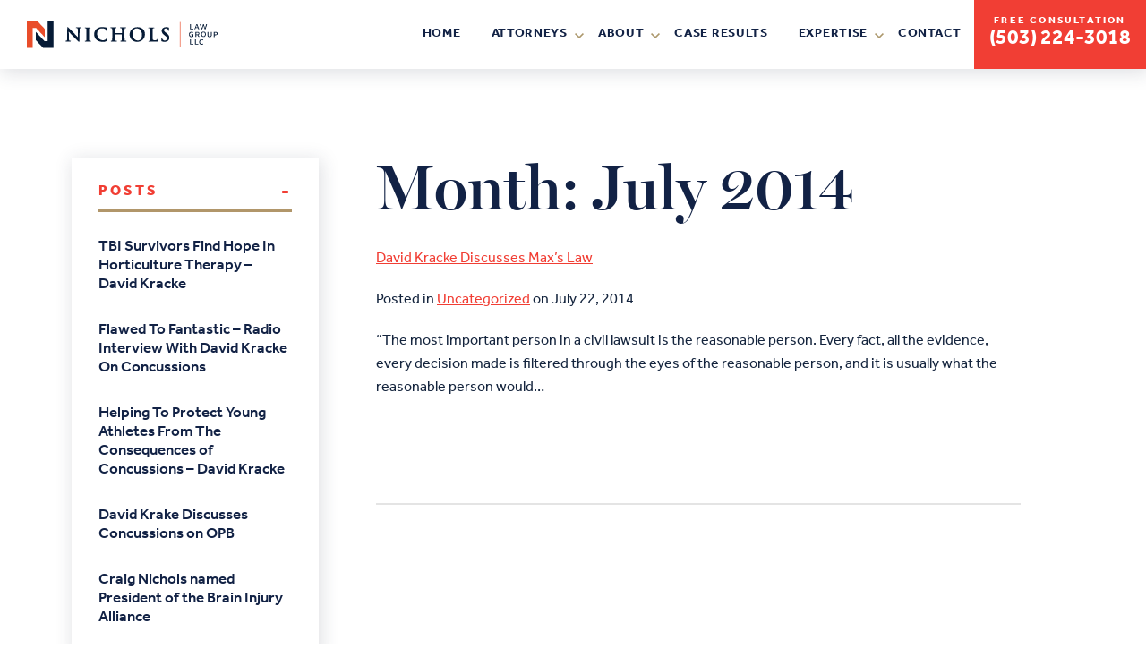

--- FILE ---
content_type: image/svg+xml
request_url: https://thenicholslawgroup.com/wp-content/uploads/2020/02/branding-logo.svg
body_size: 9259
content:
<?xml version="1.0" encoding="utf-8"?>
<!-- Generator: Adobe Illustrator 22.0.1, SVG Export Plug-In . SVG Version: 6.00 Build 0)  -->
<svg version="1.1" id="Icons" xmlns="http://www.w3.org/2000/svg" xmlns:xlink="http://www.w3.org/1999/xlink" x="0px" y="0px"
	 viewBox="0 0 739.5 52.8" style="enable-background:new 0 0 739.5 52.8;" xml:space="preserve">
<g fill="#fff">
	<path d="M157,0h2.7v2.9c0,2.1-1.1,3.2-3.4,3.2h-2.7V3.2C153.6,1.1,154.8,0,157,0z M153.6,14.1c0-2.1,1.1-3.2,3.4-3.2h2.7v30.5H157
		c-2.2,0-3.4-1.1-3.4-3.2V14.1z"/>
	<path d="M175.1,35.2c0.8,0.7,1.8,1,2.9,1V39c0.1,1.2-0.6,2.3-1.8,2.5c-1,0.3-2.1,0.2-3.1-0.4c-1.6-0.7-2.9-1.9-3.8-3.4
		c-1.1-1.9-1.7-4-1.6-6.2V3.2c0-2.1,1.1-3.2,3.4-3.2h2.7v31.6C173.6,33,174.1,34.3,175.1,35.2z"/>
	<path d="M206.3,13.5c2.8,2.2,4.5,5.5,4.5,9.1v18.8h-1.8c-1.5,0-2.9-1-3.4-2.5c-2.6,2.3-5.9,3.5-9.4,3.4c-3.7,0.1-7.3-1.2-10.1-3.5
		c-2.8-2.1-4.5-5.5-4.5-9.1v-7.1c0-3.6,1.6-7,4.5-9.1c2.8-2.4,6.4-3.6,10.1-3.5C199.8,9.9,203.4,11.2,206.3,13.5z M196.2,16
		c-2.3-0.1-4.5,0.7-6.2,2.2c-1.4,1-2.3,2.7-2.3,4.4v7.1c0,1.8,0.9,3.4,2.3,4.4c3.7,2.8,8.8,2.8,12.5,0c1.4-1,2.3-2.7,2.3-4.4v-7.1
		c0-1.8-0.9-3.4-2.3-4.4C200.7,16.7,198.4,16,196.2,16z"/>
	<path d="M254.4,14.1c0-2.1,1.1-3.2,3.4-3.2h2.7v18.8c0,3.9-1.1,7-3.2,9.2c-2.4,2.3-5.7,3.6-9,3.4c-3.5,0.1-6.9-1.3-9.2-3.9
		c-2.3,2.6-5.7,4-9.2,3.9c-3.8,0-6.8-1.1-9-3.4c-2.2-2.3-3.2-5.3-3.2-9.2V14.1c0-2.1,1.1-3.2,3.4-3.2h2.7v18.8c0,2.3,0.5,4,1.6,5
		c1.3,1.1,2.9,1.7,4.6,1.6c1.6,0.1,3.2-0.5,4.4-1.6c1.2-1.4,1.8-3.1,1.7-4.9V14.1c0-2.1,1.1-3.2,3.4-3.2h2.7v18.8
		c-0.1,1.8,0.5,3.6,1.7,4.9c1.2,1.1,2.8,1.7,4.4,1.6c1.7,0.1,3.4-0.4,4.6-1.6c1-1,1.6-2.7,1.6-5V14.1L254.4,14.1z"/>
	<path d="M294.3,10.9l-11.9,33.5c-0.3,0.8-0.6,1.5-0.9,2.3c-0.3,0.7-0.6,1.4-1,2c-0.9,1.3-2,2.3-3.4,3c-1,0.5-2.1,0.6-3.1,0.4
		c-1.2-0.2-1.9-1.3-1.8-2.5v-2.8c0.7,0,1.4-0.2,2-0.5c0.7-0.2,1.3-0.8,1.5-1.5l1.2-3.1c-1.7-0.3-3-1.4-3.7-2.9l-8.9-25.1
		c-0.3-0.6-0.3-1.3,0-1.9c0.4-0.6,1-0.9,1.7-0.8h3.8l8.9,25.2h0.1l8.2-22.9c0.4-1.4,1.7-2.4,3.2-2.3H294.3L294.3,10.9z"/>
	<path d="M318.9,11.5c1.5,0.8,2.7,1.9,3.8,3.2c1.1,1.5,1.7,3.4,1.7,5.3c0.1,1.6-0.3,3.1-1,4.5c-0.6,1.1-1.5,2.1-2.6,2.9
		c-1.1,0.8-2.3,1.4-3.7,1.7c-1.3,0.4-2.6,0.6-4,0.5h-7.3c-0.4,0-0.8,0-1.1-0.1c-0.4-0.1-0.7-0.2-1-0.5v2.5c0,1.5,0.8,2.8,2.2,3.4
		c1.3,0.7,2.7,1.2,4.1,1.2c1.5,0.2,3,0.1,4.4-0.3c1.4-0.2,2.7-0.9,3.7-2c0.9-1.1,2.1-1.3,3.6-0.5l2.9,1.4c-0.5,1.3-1.3,2.4-2.3,3.4
		c-1.4,1.4-3.2,2.5-5.2,3.1c-1.9,0.7-3.9,1-5.9,1c-1.6,0-3.1-0.1-4.7-0.5c-1.6-0.4-3-1-4.4-1.9c-1.5-1-2.7-2.4-3.4-4
		c-0.7-1.6-1.1-3.4-1.1-5.2v-9.9c0-1.5,0.4-3,1-4.4c1.1-2.2,2.9-3.9,5.1-4.9c2.2-1,4.6-1.6,7.1-1.5C313.6,9.9,316.4,10.4,318.9,11.5
		z M316.7,22.8c1.6-0.9,2.2-2.8,1.3-4.4c-0.2-0.4-0.5-0.7-0.8-0.9c-1.3-0.9-2.9-1.4-4.4-1.5c-1.5-0.1-3.1,0-4.6,0.4
		c-1.1,0.2-2.2,0.7-3.1,1.4c-0.9,0.7-1.4,1.8-1.4,2.9v2.9h10C314.8,23.6,315.8,23.4,316.7,22.8L316.7,22.8z"/>
	<path d="M330,21.6c0-3.6,1.1-6.4,3.5-8.3c1.9-1.6,4.4-2.5,6.9-2.4h4v2.7c0,2.2-1,3.4-3.1,3.4h-0.8c-2.3-0.1-4.3,1.8-4.3,4.1
		c0,0.2,0,0.4,0,0.5v19.8h-2.7c-2.2,0-3.4-1.1-3.4-3.2L330,21.6L330,21.6L330,21.6z"/>
	<path d="M383.9,17.6c-1.3-1.1-2.9-1.7-4.6-1.6c-1.7-0.1-3.3,0.5-4.4,1.7c-1.2,1.4-1.8,3.1-1.7,4.9v18.8h-2.7
		c-2.2,0-3.4-1.1-3.4-3.2V22.6c0.1-1.8-0.5-3.6-1.7-4.9c-1.2-1.2-2.8-1.8-4.4-1.7c-1.7-0.1-3.4,0.4-4.6,1.6c-1.1,1.4-1.7,3.2-1.6,5
		v18.8H352c-2.2,0-3.4-1.1-3.4-3.2V22.6c0-3.8,1.1-6.9,3.2-9.2c2.2-2.3,5.2-3.5,9-3.5c2.9-0.1,5.8,0.9,8,2.8
		c0.4,0.3,0.8,0.7,1.2,1.1c0.4-0.4,0.8-0.8,1.1-1.1c5.1-4,12.3-3.7,17,0.7c2.2,2.3,3.2,5.3,3.2,9.2v18.8h-2.7
		c-2.2,0-3.4-1.1-3.4-3.2V22.6C385.5,20.8,385,19,383.9,17.6z"/>
	<path d="M422,13.5c2.9,2.2,4.5,5.5,4.5,9.1v18.8h-1.8c-1.5,0-2.9-1-3.4-2.5c-2.6,2.3-5.9,3.5-9.4,3.4c-3.7,0.1-7.3-1.2-10.1-3.5
		c-2.8-2.1-4.5-5.5-4.5-9.1v-7.1c0-3.6,1.7-7,4.5-9.1c2.8-2.4,6.4-3.6,10.1-3.5C415.6,9.9,419.2,11.2,422,13.5z M411.9,16
		c-2.3-0.1-4.5,0.7-6.2,2.2c-1.4,1-2.3,2.7-2.3,4.4v7.1c0,1.8,0.9,3.4,2.3,4.4c3.7,2.8,8.8,2.8,12.5,0c1.4-1,2.3-2.7,2.3-4.4v-7.1
		c0-1.8-0.9-3.4-2.3-4.4C416.4,16.7,414.2,16,411.9,16L411.9,16z"/>
	<path d="M433.4,21.6c0-3.6,1.1-6.4,3.5-8.3c1.9-1.6,4.4-2.5,6.9-2.4h4v2.7c0,2.2-1,3.4-3.1,3.4h-0.8c-2.3-0.1-4.3,1.8-4.3,4.1
		c0,0.2,0,0.4,0,0.5v19.8h-2.7c-2.2,0-3.4-1.1-3.4-3.2L433.4,21.6L433.4,21.6z"/>
	<path d="M452.6,3.2c0-2.1,1.1-3.2,3.4-3.2h2.7v23.6h2.2c1.2,0,2.3,0.1,3.1-1.1l5.7-9.4c0.7-1.3,2.1-2.2,3.7-2.2h4.7l-7.3,11.9
		c-0.3,0.6-0.7,1.2-1.2,1.7c2.1,1,3.7,2.8,4.5,5l5.2,11.9h-3.9c-1.8,0-3-0.7-3.5-1.9l-3.3-7.6c-0.5-1.4-1.9-2.3-3.4-2.3h-6.5v11.8
		h-2.7c-2.2,0-3.4-1.1-3.4-3.2L452.6,3.2L452.6,3.2L452.6,3.2z"/>
	<path d="M504.2,11.5c1.5,0.8,2.7,1.9,3.8,3.2c1.1,1.5,1.7,3.4,1.7,5.3c0.1,1.6-0.3,3.1-1,4.5c-0.6,1.1-1.5,2.1-2.6,2.9
		c-1.1,0.8-2.3,1.4-3.7,1.7c-1.3,0.4-2.6,0.6-4,0.5h-7.3c-0.4,0-0.8,0-1.1-0.1c-0.4-0.1-0.7-0.2-1-0.5v2.5c0,1.5,0.8,2.8,2.2,3.4
		c1.3,0.7,2.7,1.2,4.1,1.2c1.5,0.2,3,0.1,4.4-0.3c1.4-0.2,2.7-0.9,3.7-2c0.9-1.1,2.1-1.3,3.6-0.5l2.9,1.4c-0.5,1.3-1.3,2.4-2.3,3.4
		c-1.4,1.4-3.2,2.5-5.2,3.1c-1.9,0.7-3.9,1-5.9,1c-1.6,0-3.1-0.1-4.7-0.5c-1.6-0.4-3-1-4.4-1.9c-1.5-1-2.7-2.4-3.4-4
		c-0.7-1.6-1.1-3.4-1.1-5.2v-9.9c0-1.5,0.4-3,1-4.4c1.1-2.2,2.9-3.9,5.2-4.9c2.2-1,4.6-1.6,7.1-1.5C498.9,9.9,501.6,10.4,504.2,11.5
		z M501.9,22.8c1.6-0.9,2.2-2.8,1.3-4.4c-0.2-0.4-0.5-0.7-0.8-0.9c-1.3-0.9-2.9-1.4-4.4-1.5c-1.5-0.1-3.1,0-4.6,0.4
		c-1.1,0.2-2.2,0.7-3.1,1.4c-0.9,0.7-1.4,1.8-1.4,2.9v2.9h10C500,23.6,501,23.4,501.9,22.8L501.9,22.8z"/>
	<path d="M528.7,10.9v2.7c0,2.2-1.1,3.4-3.2,3.4h-4v14.6c-0.1,1.4,0.4,2.7,1.4,3.6c0.8,0.7,1.8,1,2.8,1V39c0.1,1.2-0.6,2.3-1.8,2.5
		c-1,0.3-2.2,0.2-3.1-0.4c-1.6-0.7-2.9-1.9-3.8-3.3c-1.1-1.9-1.6-4-1.6-6.2V3.2c0-2.1,1.1-3.2,3.3-3.2h2.8v10.9H528.7L528.7,10.9z"
		/>
	<path d="M537.1,0h2.7v2.9c0,2.1-1.1,3.2-3.4,3.2h-2.7V3.2C533.7,1.1,534.9,0,537.1,0z M533.7,14.1c0-2.1,1.1-3.2,3.4-3.2h2.7v30.5
		h-2.7c-2.2,0-3.4-1.1-3.4-3.2V14.1z"/>
	<path d="M551.5,13.4c2.7-2.3,6.1-3.5,9.6-3.4c3.5-0.1,7,1.1,9.7,3.4c2.7,2.1,4.2,5.3,4.3,8.7v19.3h-2.7c-2.2,0-3.4-1.1-3.4-3.2
		V22.1c0-1.6-0.8-3.1-2.1-4.1c-3.4-2.6-8.1-2.6-11.5,0c-1.3,1-2.1,2.5-2.1,4.1v19.3h-2.7c-2.2,0-3.4-1.1-3.4-3.2V22.1
		C547.2,18.7,548.8,15.4,551.5,13.4z"/>
	<path d="M605.6,13.5c2.8,2.2,4.5,5.5,4.5,9.1v18.5c0,1.7-0.4,3.4-1.1,5c-1.6,2.9-4.4,5.1-7.6,5.9c-1.7,0.5-3.5,0.7-5.3,0.7
		c-1.6,0-3.1-0.2-4.7-0.5c-1.1-0.1-2.1-0.7-2.8-1.6c-0.4-0.8-0.4-1.7-0.1-2.5l0.5-2.4c1.7,0.7,3.5,1,5.3,1c1.8,0.1,3.6-0.1,5.3-0.6
		c2.9-0.8,4.4-2.5,4.4-5.2v-1.2c-5.8,3.6-13.3,3.1-18.6-1.1c-2.8-2.1-4.5-5.5-4.5-9.1v-7c0-3.6,1.7-7,4.5-9.1
		c2.8-2.4,6.4-3.6,10.1-3.5C599.2,9.9,602.8,11.2,605.6,13.5z M595.5,16c-2.3-0.1-4.5,0.7-6.2,2.2c-1.4,1-2.3,2.7-2.3,4.4v7.1
		c0,1.8,0.9,3.4,2.3,4.4c3.7,2.8,8.8,2.8,12.5,0c1.4-1,2.3-2.7,2.3-4.4v-7.1c0-1.8-0.9-3.4-2.3-4.4C600,16.7,597.8,16,595.5,16
		L595.5,16z"/>
	<path d="M620.9,34.6h2.7v3.7c0,2.1-1.1,3.2-3.4,3.2h-2.7v-3.7C617.5,35.6,618.6,34.6,620.9,34.6z"/>
	<path d="M630.1,22.1c0-3.4,1.6-6.6,4.3-8.7c2.7-2.3,6.1-3.5,9.6-3.4c3.5-0.1,7,1.1,9.7,3.4c1.6,1.3,2.8,2.9,3.5,4.8l-2.6,1.4
		c-1.3,0.8-3.1,0.5-4-0.7c-0.4-0.4-0.6-0.7-0.8-0.8c-1.6-1.3-3.7-2-5.8-2c-2.1-0.1-4.1,0.7-5.8,2c-1.3,1-2,2.5-2.1,4.1v8.2
		c0,1.6,0.8,3.1,2.1,4.1c1.6,1.3,3.7,2,5.8,1.9c2.1,0,4.2-0.6,5.8-1.9c0.2-0.2,0.4-0.4,0.8-0.8c0.9-1.2,2.7-1.6,4-0.7l2.6,1.4
		c-0.8,1.9-2,3.5-3.5,4.8c-2.7,2.2-6.1,3.4-9.7,3.4c-3.5,0.1-6.9-1.1-9.6-3.4c-2.7-2.1-4.3-5.3-4.3-8.7V22.1z"/>
	<path d="M686.3,13.5c2.8,2.2,4.5,5.5,4.5,9.1v7.1c0,3.6-1.7,6.9-4.5,9.1c-5.9,4.7-14.3,4.7-20.2,0c-2.8-2.1-4.5-5.5-4.5-9.1v-7.1
		c0-3.6,1.7-7,4.5-9.1c2.8-2.4,6.4-3.6,10.1-3.5C679.9,9.9,683.5,11.2,686.3,13.5z M676.2,16c-2.3-0.1-4.5,0.7-6.2,2.2
		c-1.4,1-2.3,2.7-2.3,4.4v7.1c0,1.8,0.9,3.4,2.3,4.4c3.7,2.8,8.8,2.8,12.5,0c1.4-1,2.3-2.7,2.3-4.4v-7.1c0-1.8-0.9-3.4-2.3-4.4
		C680.7,16.7,678.5,16,676.2,16L676.2,16z"/>
	<path d="M732,17.6c-1.3-1.1-2.9-1.7-4.6-1.6c-1.7-0.1-3.3,0.5-4.4,1.7c-1.2,1.4-1.8,3.1-1.7,4.9v18.8h-2.7c-2.2,0-3.4-1.1-3.4-3.2
		V22.6c0.1-1.8-0.5-3.6-1.7-4.9c-1.2-1.2-2.8-1.8-4.4-1.7c-1.7-0.1-3.4,0.4-4.6,1.6c-1.1,1.4-1.7,3.2-1.6,5v18.8h-2.7
		c-2.2,0-3.4-1.1-3.4-3.2V22.6c0-3.8,1.1-6.9,3.2-9.2c2.2-2.3,5.2-3.5,9-3.5c2.9-0.1,5.8,0.9,8,2.8c0.4,0.3,0.8,0.7,1.2,1.1
		c0.4-0.4,0.8-0.8,1.1-1.1c5.1-4,12.3-3.7,17,0.7c2.2,2.3,3.2,5.3,3.2,9.2v18.8h-2.7c-2.2,0-3.4-1.1-3.4-3.2V22.6
		C733.6,20.8,733.1,19,732,17.6z"/>
	<path d="M11.9,22.4c0-2.6-0.2-5.2-3.2-5.2c-1.8,0-3,0.7-3,2.7c0,2.2,1.4,3.1,3.1,4.2c2.3,1.4,4.6,3,6.6,4.8
		c1.7,1.6,2.6,3.8,2.5,6.1c0,5.5-3.7,8.4-9,8.4c-6.5,0-8.9-3.7-8.9-8.9v-2.1h5.5v1.7C5.3,37,6.2,39,8.9,39c2.3,0,3.4-1.2,3.4-3.4
		c0-1.6-0.8-3.1-2.2-3.9c-2.9-2.2-6.4-3.8-8.6-6.8c-0.9-1.3-1.4-2.9-1.4-4.5c0-5,2.8-7.7,8.6-7.7c8.7,0,8.5,6.7,8.5,9.6L11.9,22.4
		L11.9,22.4z"/>
	<path d="M24,42.7V13.5h5.5v29.3H24z"/>
	<path d="M34.4,13.5h18.2v4.3h-6.3v25h-5.5v-25h-6.4L34.4,13.5L34.4,13.5z"/>
	<path d="M57.3,42.7V13.5h15.4v4.3h-9.9v7.4h9.1v4.3h-9.1v9h9.9v4.3L57.3,42.7L57.3,42.7z"/>
	<path d="M89.7,42.7V13.5h8.8c2.3,0,4.6,0.2,6.2,2.2c1.1,1.5,1.6,3.4,1.4,5.3c0,2.5-0.6,5-3.5,6.1v0.1c3.1,0.4,4.3,3,4.3,6.8
		c0,1.2-0.1,2.4-0.4,3.6c-1.2,3.7-3.3,5.3-7.2,5.3L89.7,42.7L89.7,42.7z M96.2,25.3c1.3,0,3,0.1,3.9-1c0.5-1,0.7-2.1,0.6-3.2
		c0-2.2-0.5-3.3-3-3.3h-2.5v7.5L96.2,25.3L96.2,25.3z M96.3,38.5c1.1,0.1,2.2,0,3.3-0.3c1.5-0.7,1.7-2.6,1.7-4.1
		c0-3.2-0.6-4.5-4-4.5h-2.1v8.9H96.3L96.3,38.5z"/>
	<path d="M119.9,21.2c0.6,1.4,1,2.9,1.3,4.5h0.1c0.4-1.9,1-3.8,1.8-5.5l2.6-6.6h6L124,30.3v12.4h-5.5V30.3l-7.6-16.8h6L119.9,21.2z"
		/>
</g>
</svg>


--- FILE ---
content_type: image/svg+xml
request_url: https://thenicholslawgroup.com/wp-content/themes/wp-nicholslaw/images/arrow-01.svg
body_size: 371
content:
<?xml version="1.0" encoding="utf-8"?>
<!-- Generator: Adobe Illustrator 23.1.1, SVG Export Plug-In . SVG Version: 6.00 Build 0)  -->
<svg version="1.1" id="Layer_1" xmlns="http://www.w3.org/2000/svg" xmlns:xlink="http://www.w3.org/1999/xlink" x="0px" y="0px"
	 viewBox="0 0 12.6 7.7" style="enable-background:new 0 0 12.6 7.7;" xml:space="preserve">
<style type="text/css">
	.st0{fill:none;stroke:#AC986C;stroke-width:2;stroke-miterlimit:10;}
</style>
<polyline class="st0" points="11.9,0.7 6.3,6.3 0.7,0.7 "/>
</svg>


--- FILE ---
content_type: image/svg+xml
request_url: https://thenicholslawgroup.com/wp-content/uploads/2020/09/nichols-logo.svg
body_size: 8334
content:
<?xml version="1.0" encoding="utf-8"?>
<!-- Generator: Adobe Illustrator 24.3.0, SVG Export Plug-In . SVG Version: 6.00 Build 0)  -->
<svg version="1.1" id="_x2014_ÎÓÈ_x5F_1" xmlns="http://www.w3.org/2000/svg" xmlns:xlink="http://www.w3.org/1999/xlink"
	 x="0px" y="0px" width="493.5px" height="69.1px" viewBox="0 0 493.5 69.1" style="enable-background:new 0 0 493.5 69.1;"
	 xml:space="preserve">
<style type="text/css">
	.st0{fill-rule:evenodd;clip-rule:evenodd;fill:#061B36;}
	.st1{fill-rule:evenodd;clip-rule:evenodd;fill:#E94D2A;}
	.st2{fill:#061B36;}
</style>
<g>
	<path class="st0" d="M287.5,50.2c8.1,0,10.4-7.9,10.4-14.7c0-8.1-4.2-16.6-13.3-16.6c-8.4,0-11.1,6.8-11.1,14.2
		C273.5,41.7,278,50.2,287.5,50.2 M356.3,53.7c-2.5,0-4.8-0.3-7.1-1.3c-1.1-0.5-1.2-1-1.2-2.1c0-2.1,0.1-4.2,0.2-6.2
		c0-0.7,0.2-1.8,1.1-1.8c0.8,0,1,0.7,1,1.4c0,0.7,0.2,1.6,0.4,2.2c0.9,3,3.2,4.4,6.2,4.4c2.8,0,5.8-1.7,5.8-4.8c0-3.2-2-5.2-4.4-7.1
		l-2.2-1.7c-3.8-3-7.2-6.5-7.2-11.6c0-6.3,5.7-9.5,11.5-9.5c2.2,0,4.3,0.2,6.4,0.8c0.6,0.1,1.1,0.4,1.1,1.1c0,1.9-0.2,3.8-0.2,5.7
		c0,0.8,0,2-1.1,2c-0.8,0-1-0.7-1-1.4c0-0.9-0.6-2.1-1.1-2.8c-1.2-1.5-2.7-2.1-4.7-2.1c-2.7,0-5.1,1.4-5.1,4.3
		c0,2.8,2.7,4.8,4.8,6.4l1.3,1c4.4,3.3,8,6.7,8,12.5c0,3.6-1.6,6.7-4.7,8.7C361.8,53.2,359.1,53.7,356.3,53.7z M325.6,30.5v8.3
		c0,1.3-0.2,8.9,0.8,9.7c1.1,1,4,0.9,5.3,0.9c1.6,0,4,0.1,5.1-1.1c0.5-0.5,1-1.8,1.1-2.5c0.1-0.6,0.3-1.2,1.1-1.2
		c0.8,0,0.9,0.7,0.9,1.4c0,1.3-0.4,4.3-0.7,5.6c-0.5,1.8-1.8,1.7-3.5,1.7c-2.7,0-5.3-0.1-8-0.1c-1.9-0.1-3.8-0.1-5.7-0.1
		c-0.9,0-1.8,0-2.7,0c-1.1,0-2.2,0.1-3.3,0.1c-0.7,0-1.5-0.2-1.5-1c0-0.7,0.7-0.9,1.3-0.9c0.5,0,1.1-0.1,1.6-0.2
		c0.7-0.1,0.8-1.6,0.9-2.1c0.4-3.1,0.2-6.8,0.2-10v-8.3c0-3.3,0.1-6.7-0.1-10c-0.1-1.3-0.3-1.9-1.6-2.2c-0.4-0.1-1-0.1-1.4-0.1
		c-0.7,0-1.4-0.2-1.4-1c0-0.9,0.9-1,1.6-1c2.2,0,4.3,0.1,6.5,0.1c2.1,0,4.3-0.1,6.4-0.1c0.7,0,1.5,0.1,1.5,1c0,0.8-0.7,1-1.4,1
		c-0.6,0-1.2,0-1.7,0.1c-1.2,0.2-1.2,1.1-1.3,2.2C325.5,23.8,325.6,27.2,325.6,30.5z M285.5,53.7c-5.8,0-11.2-1.8-15-6.3
		c-3-3.5-4.6-8.2-4.6-12.8c0-4.5,1.6-9.2,4.6-12.6c3.9-4.6,9.6-6.4,15.5-6.4c11.4,0,19.6,6.5,19.6,18.2
		C305.6,45.5,297.2,53.7,285.5,53.7z M228.4,31.2h17.5v-0.8c0-3.3,0.1-6.7-0.1-10c-0.1-1.3-0.3-1.9-1.6-2.2
		c-0.5-0.1-1.2-0.1-1.7-0.1c-0.7,0-1.4-0.2-1.4-1c0-0.9,0.9-1,1.5-1c2.3,0,4.5,0.1,6.8,0.1c2,0,4-0.1,6-0.1c0.7,0,1.5,0.1,1.5,1
		c0,0.8-0.7,1-1.4,1c-0.4,0-0.9,0.1-1.3,0.1c-1.2,0.2-1.2,1.1-1.3,2.2c-0.2,3.3-0.1,6.7-0.1,10v8.3c0,3.2-0.1,6.9,0.2,10
		c0.1,1,0.2,1.9,1.4,2.1c0.7,0.1,1.6,0.2,2.3,0.2c0.6,0,1.3,0.2,1.3,0.9c0,0.8-0.8,1-1.5,1c-2.5,0-4.9-0.1-7.4-0.1
		c-2,0-3.9,0.1-5.9,0.1c-0.7,0-1.5-0.2-1.5-1c0-0.7,0.7-0.9,1.3-0.9c0.5,0,1.1-0.1,1.6-0.2c0.7-0.1,0.8-1.6,0.9-2.1
		c0.4-3.1,0.2-6.8,0.2-10v-3.9h-17.5v3.9c0,3.2-0.1,6.9,0.2,10c0.1,1,0.2,1.9,1.4,2.1c0.7,0.1,1.6,0.2,2.3,0.2
		c0.6,0,1.3,0.2,1.3,0.9c0,0.8-0.8,1-1.5,1c-2.5,0-4.9-0.1-7.4-0.1c-2,0-4,0.1-6,0.1c-0.7,0-1.5-0.2-1.5-1c0-0.7,0.7-0.9,1.3-0.9
		c0.5,0,1.1-0.1,1.6-0.2c0.7-0.1,0.8-1.6,0.9-2.1c0.4-3.1,0.2-6.8,0.2-10v-8.3c0-3.3,0.1-6.7-0.1-10c-0.1-1.3-0.3-1.9-1.6-2.2
		c-0.5-0.1-1.2-0.1-1.7-0.1c-0.7,0-1.4-0.2-1.4-1c0-0.9,0.9-1,1.5-1c2.3,0,4.5,0.1,6.8,0.1c2,0,4-0.1,6-0.1c0.7,0,1.6,0.1,1.6,1
		c0,0.8-0.7,1-1.4,1c-0.4,0-0.9,0.1-1.3,0.1c-1.2,0.2-1.2,1.1-1.3,2.2c-0.2,3.3-0.1,6.7-0.1,10V31.2z M196.8,53.7
		c-6.1,0-11.9-1.2-16.6-5.3c-4.3-3.7-6-8.8-6-14.4c0-5,2-10,5.7-13.4c4.3-4,9.6-5.2,15.3-5.2c2.4,0,4.6,0.2,6.9,0.5
		c1.6,0.2,3.1,0.6,4.7,0.8c0.6,0.1,1.2,0.4,1.2,1.1c0,0.8-0.2,1.8-0.2,2.6c-0.1,1.7,0,3.5-0.1,5.1c0,0.7-0.2,1.6-1.1,1.6
		c-0.9,0-1-0.9-1-1.6c0-1.4-0.7-2.9-1.7-4c-2-2.1-6.5-2.8-9.2-2.8c-3.2,0-6.1,0.6-8.5,2.8c-3.4,3.1-4.2,7.5-4.2,11.8
		c0,4.6,1.5,9,4.9,12.2c2.5,2.4,6,4,9.4,4c2.9,0,6.1-0.1,8.2-2.5c0.6-0.7,1.3-1.9,1.5-2.9c0.1-0.7,0.3-1.4,1.2-1.4
		c0.7,0,1,0.6,1,1.3c0,1.4-0.7,5.1-1.1,6.4c-0.3,1-0.6,1.3-1.6,1.7C203.2,53.5,199.3,53.7,196.8,53.7z M151.6,53
		c-0.7,0-1.5-0.2-1.5-1c0-0.7,0.7-0.9,1.3-0.9c0.5,0,1.1-0.1,1.6-0.2c0.8-0.2,0.9-1.2,0.9-1.9c0.4-3.2,0.2-7,0.2-10.2v-8.3
		c0-3.3,0.1-6.7-0.1-10c-0.1-0.9-0.2-1.9-1.2-2.1c-0.5-0.1-1-0.2-1.6-0.2c-0.7,0-1.3-0.2-1.3-1c0-0.9,1-0.9,1.7-0.9
		c2,0,4.1,0.1,6.1,0.1c1.9,0,3.8-0.1,5.8-0.1c0.6,0,1.5,0.1,1.5,0.9c0,0.8-0.6,1-1.3,1c-0.5,0-0.9,0.1-1.3,0.1
		c-1.2,0.2-1.2,1.1-1.3,2.2c-0.2,3.3-0.1,6.7-0.1,10v8.3c0,3.3-0.1,7,0.2,10.3c0.1,1,0.3,1.7,1.4,1.8c0.7,0.1,1.6,0.2,2.3,0.2
		c0.6,0,1.3,0.2,1.3,0.9c0,0.8-0.8,1-1.5,1c-2.5,0-4.9-0.1-7.4-0.1C155.6,52.9,153.6,53,151.6,53z M108.5,27.5L109,46
		c0,1,0.1,4.3,1.3,4.7c0.7,0.2,1.5,0.3,2.3,0.3c0.6,0,1.4,0.2,1.4,0.9c0,0.9-0.9,1-1.6,1c-2,0-3.9-0.1-5.9-0.1
		c-1.7,0-3.4,0.1-5.1,0.1c-0.7,0-1.6-0.1-1.6-1c0-0.7,0.7-0.9,1.3-0.9c0.6,0,1.4,0,2-0.2c1.3-0.4,1.1-4.4,1.1-5.3l0.4-28
		c0-0.8,0.1-2.2,1.2-2.2c0.9,0,1.6,1.1,2.2,1.6c4.8,5.1,9.6,10.2,14.6,15.1c1.5,1.5,2.9,3,4.4,4.5c1.7,1.8,3.5,3.8,5.2,5.5
		l-0.4-20.1c0-1.2,0.1-3.2-1.3-3.7c-0.6-0.2-1.6-0.2-2.3-0.2c-0.7,0-1.3-0.2-1.3-1c0-0.9,1.1-1,1.8-1c1.9,0,3.8,0.1,5.7,0.1
		c1.5,0,3.1-0.1,4.6-0.1c0.7,0,1.6,0.1,1.6,1c0,0.8-0.8,1-1.4,1c-0.5,0-0.8,0-1.3,0.1c-1.4,0.4-1.3,2.3-1.3,3.5L136,51.6
		c0,0.8-0.1,2-1.2,2c-0.8,0-1.5-0.7-2-1.2c-4.7-4.5-9.3-9.3-13.9-13.9C115.3,34.9,112,31.2,108.5,27.5z"/>
	<rect x="395.9" y="2.3" class="st1" width="1.5" height="64.5"/>
	<polygon class="st0" points="53.8,0 69.1,0 69.1,69.1 41.9,69.1 23,49.2 23,27.4 45.5,51.7 53.8,51.7 53.8,27.4 53.8,23.7 
		53.8,17.5 	"/>
	<polygon class="st1" points="0,0 27.2,0 46.2,20 46.2,41.7 23.6,17.5 15.3,17.5 15.3,41.7 15.3,50 15.3,51.7 15.3,69.1 0,69.1 	"/>
	<g>
		<path class="st2" d="M422.2,21.4V8h2.2v11.5h6.4v1.9H422.2z"/>
		<path class="st2" d="M433.6,21.4L438.8,8h2.3l5.1,13.3h-2.3l-4.5-12.3l0.8-0.1l-4.5,12.3H433.6z M436.2,17.8l0.6-1.8h6.3l0.2,1.8
			H436.2z"/>
		<path class="st2" d="M451.6,21.4l-4-13.3h2.4l3.2,11.4h-0.5L456,8h1.9l3.4,11.5h-0.6L464,8h2.4l-4.1,13.3h-2.2l-3.4-10.9h0.5
			l-3.4,10.9H451.6z"/>
		<path class="st2" d="M426,41.6c-1.3,0-2.5-0.2-3.4-0.7c-0.9-0.5-1.7-1.2-2.2-2.3c-0.5-1-0.7-2.3-0.7-3.9c0-1.6,0.2-2.9,0.7-3.9
			c0.5-1,1.2-1.8,2.2-2.3c0.9-0.5,2.1-0.7,3.4-0.7c0.8,0,1.6,0.1,2.3,0.2c0.7,0.2,1.5,0.4,2.2,0.7v2.1c-0.7-0.3-1.4-0.6-2.1-0.9
			c-0.7-0.2-1.4-0.3-2.1-0.3c-1,0-1.8,0.2-2.4,0.5s-1.1,0.9-1.5,1.6c-0.3,0.7-0.5,1.7-0.5,2.9c0,1.2,0.2,2.2,0.5,2.9
			c0.3,0.7,0.8,1.3,1.5,1.6c0.6,0.3,1.4,0.5,2.3,0.5c0.5,0,0.9,0,1.3-0.1c0.4-0.1,0.8-0.2,1.2-0.3v-3.2h-2.8v-1.9h5v6.1
			c-0.8,0.4-1.6,0.7-2.4,0.9C427.7,41.5,426.8,41.6,426,41.6z"/>
		<path class="st2" d="M436.2,41.4V28h5.9c1.4,0,2.5,0.3,3.2,1c0.7,0.7,1.1,1.7,1.1,3c0,0.7-0.1,1.3-0.4,1.9
			c-0.3,0.6-0.7,1.1-1.2,1.4s-1.2,0.6-1.9,0.6l0.2-0.7l4,6h-2.7l-3.7-6l1,0.9h-3.3v5H436.2z M438.4,34.5h3.1c0.9,0,1.5-0.2,2-0.6
			c0.4-0.4,0.7-1,0.7-1.8c0-0.7-0.2-1.3-0.5-1.7c-0.3-0.4-0.9-0.6-1.8-0.6h-3.5V34.5z"/>
		<path class="st2" d="M457,41.1c-1.3,0-2.4-0.3-3.4-0.8s-1.6-1.3-2.1-2.3c-0.5-1-0.7-2.3-0.7-3.8c0-2.3,0.5-4,1.6-5.2
			c1.1-1.2,2.6-1.7,4.6-1.7c1.3,0,2.5,0.3,3.4,0.8s1.6,1.3,2.1,2.3c0.5,1,0.7,2.3,0.7,3.8c0,2.3-0.5,4-1.6,5.1
			C460.6,40.6,459,41.1,457,41.1z M457,39.2c0.9,0,1.6-0.2,2.2-0.5c0.6-0.3,1-0.9,1.3-1.6c0.3-0.7,0.4-1.7,0.4-2.9
			c0-1.2-0.1-2.1-0.4-2.9c-0.3-0.7-0.7-1.3-1.3-1.6s-1.3-0.5-2.2-0.5c-0.9,0-1.6,0.2-2.2,0.5s-1,0.9-1.3,1.6
			c-0.3,0.7-0.4,1.7-0.4,2.8c0,1.2,0.1,2.1,0.4,2.9c0.3,0.7,0.7,1.3,1.3,1.6C455.4,39.1,456.1,39.2,457,39.2z"/>
		<path class="st2" d="M473,41.7c-1.8,0-3.2-0.5-4.2-1.4c-1-0.9-1.4-2.3-1.4-4.1V28h2.3v8.1c0,1.3,0.3,2.2,0.8,2.8s1.4,0.9,2.5,0.9
			c1.1,0,1.9-0.3,2.5-0.9c0.6-0.6,0.8-1.5,0.8-2.8V28h2.1v8.1c0,1.2-0.2,2.2-0.7,3.1c-0.4,0.8-1,1.4-1.8,1.8S474.1,41.7,473,41.7z"
			/>
		<path class="st2" d="M485.7,36.6v4.8h-2.2V28h5.3c1.5,0,2.7,0.4,3.5,1.1c0.8,0.7,1.2,1.8,1.2,3.2c0,1.4-0.4,2.5-1.2,3.2
			c-0.8,0.7-2,1.1-3.5,1.1H485.7z M485.7,34.7h2.8c0.6,0,1-0.1,1.4-0.2c0.4-0.1,0.6-0.3,0.8-0.5c0.2-0.2,0.3-0.5,0.4-0.8
			c0.1-0.3,0.1-0.6,0.1-0.9s0-0.6-0.1-0.9c-0.1-0.3-0.2-0.6-0.4-0.8c-0.2-0.2-0.5-0.4-0.8-0.5c-0.4-0.1-0.8-0.2-1.4-0.2h-2.8V34.7z"
			/>
		<path class="st2" d="M422.2,60.9V47.5h2.2V59h6.4v1.9H422.2z"/>
		<path class="st2" d="M434.9,60.9V47.5h2.2V59h6.4v1.9H434.9z"/>
		<path class="st2" d="M452.3,61.1c-2.1,0-3.7-0.6-4.7-1.7c-1.1-1.1-1.6-2.9-1.6-5.2c0-2.3,0.5-4,1.6-5.2c1.1-1.2,2.6-1.7,4.8-1.7
			c0.7,0,1.4,0.1,2.1,0.3s1.4,0.4,2,0.7v2c-0.7-0.4-1.3-0.7-2-0.9c-0.6-0.2-1.3-0.3-1.9-0.3c-1,0-1.8,0.2-2.4,0.5
			c-0.6,0.3-1.1,0.9-1.4,1.6s-0.5,1.7-0.5,2.9c0,1.2,0.2,2.2,0.5,2.9c0.3,0.7,0.8,1.3,1.5,1.6c0.6,0.3,1.5,0.5,2.5,0.5
			c0.6,0,1.2-0.1,1.9-0.3s1.3-0.5,1.9-0.8v2c-0.4,0.2-0.8,0.4-1.3,0.5c-0.5,0.1-0.9,0.3-1.4,0.3C453.3,61.1,452.8,61.1,452.3,61.1z"
			/>
	</g>
</g>
</svg>


--- FILE ---
content_type: image/svg+xml
request_url: https://thenicholslawgroup.com/wp-content/uploads/2020/06/nichols-logo-mobile-01.svg
body_size: 704
content:
<?xml version="1.0" encoding="utf-8"?>
<!-- Generator: Adobe Illustrator 24.1.3, SVG Export Plug-In . SVG Version: 6.00 Build 0)  -->
<svg version="1.1" id="_x2014_ÎÓÈ_x5F_1" xmlns="http://www.w3.org/2000/svg" xmlns:xlink="http://www.w3.org/1999/xlink"
	 x="0px" y="0px" viewBox="0 0 69.2 69.1" style="enable-background:new 0 0 69.2 69.1;" xml:space="preserve">
<style type="text/css">
	.st0{fill-rule:evenodd;clip-rule:evenodd;fill:#1B2741;}
	.st1{fill-rule:evenodd;clip-rule:evenodd;fill:#EA3A1C;}
	.st2{fill-rule:evenodd;clip-rule:evenodd;fill:#EF4E2E;}
</style>
<g>
	<polygon class="st0" points="53.8,0 69.1,0 69.1,69.1 41.9,69.1 23,49.2 23,27.4 45.5,51.7 53.8,51.7 53.8,27.4 53.8,23.7 
		53.8,17.5 	"/>
	<polygon class="st2" points="0,0 27.2,0 46.2,20 46.2,41.7 23.6,17.5 15.3,17.5 15.3,41.7 15.3,50 15.3,51.7 15.3,69.1 0,69.1 	"/>
</g>
</svg>


--- FILE ---
content_type: image/svg+xml
request_url: https://thenicholslawgroup.com/wp-content/uploads/2020/02/logo-footer.svg
body_size: 561
content:
<?xml version="1.0" encoding="utf-8"?>
<!-- Generator: Adobe Illustrator 22.0.1, SVG Export Plug-In . SVG Version: 6.00 Build 0)  -->
<svg version="1.1" id="Layer_1" xmlns="http://www.w3.org/2000/svg" xmlns:xlink="http://www.w3.org/1999/xlink" x="0px" y="0px"
	 viewBox="0 0 69.1 69.1" style="enable-background:new 0 0 69.1 69.1;" xml:space="preserve">
<style type="text/css">
	.st0{fill:#FFFFFF;}
	.st1{fill:#EF4E2E;}
</style>
<polygon class="st0" points="53.8,0 53.8,17.5 53.8,23.7 53.8,27.4 53.8,51.7 45.5,51.7 23,27.4 23,49.2 41.9,69.1 69.1,69.1 
	69.1,0 "/>
<polygon class="st1" points="0,0 0,69.1 15.3,69.1 15.3,51.7 15.3,50 15.3,41.7 15.3,17.5 23.6,17.5 46.2,41.7 46.2,20 27.2,0 "/>
</svg>
